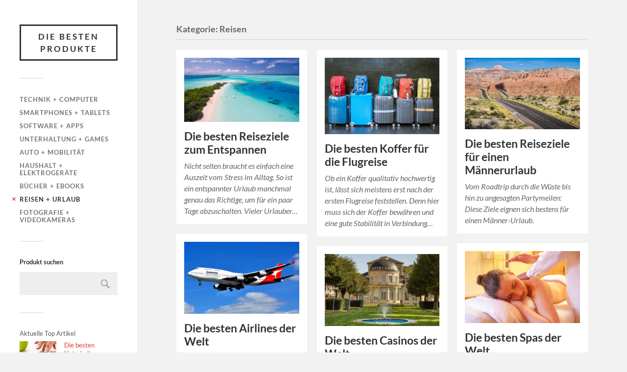

--- FILE ---
content_type: text/html; charset=UTF-8
request_url: https://diebestenprodukte.com/category/reisen/
body_size: 11954
content:
<!DOCTYPE html>

<html class="no-js" dir="ltr" lang="de" prefix="og: https://ogp.me/ns#">

	<head profile="http://gmpg.org/xfn/11">
		
		<meta http-equiv="Content-Type" content="text/html; charset=UTF-8" />
		<meta name="viewport" content="width=device-width, initial-scale=1.0, maximum-scale=1.0, user-scalable=no" >
		 
		<title>Reisen | Die besten Produkte</title>

		<!-- All in One SEO 4.9.2 - aioseo.com -->
	<meta name="robots" content="noindex, max-image-preview:large" />
	<meta name="keywords" content="männerurlaub,männertrip,roadtrip,urlaub für männer,die besten airlines,die besten fluggesellschaften,top airlines,airline highlights,top fluggesellschaften,spa testsieger,wellness hotel testsieger,die besten welness hotels,die besten spas" />
	<link rel="canonical" href="https://diebestenprodukte.com/category/reisen/" />
	<meta name="generator" content="All in One SEO (AIOSEO) 4.9.2" />
		<script type="application/ld+json" class="aioseo-schema">
			{"@context":"https:\/\/schema.org","@graph":[{"@type":"BreadcrumbList","@id":"https:\/\/diebestenprodukte.com\/category\/reisen\/#breadcrumblist","itemListElement":[{"@type":"ListItem","@id":"https:\/\/diebestenprodukte.com#listItem","position":1,"name":"Home","item":"https:\/\/diebestenprodukte.com","nextItem":{"@type":"ListItem","@id":"https:\/\/diebestenprodukte.com\/category\/reisen\/#listItem","name":"Reisen"}},{"@type":"ListItem","@id":"https:\/\/diebestenprodukte.com\/category\/reisen\/#listItem","position":2,"name":"Reisen","previousItem":{"@type":"ListItem","@id":"https:\/\/diebestenprodukte.com#listItem","name":"Home"}}]},{"@type":"CollectionPage","@id":"https:\/\/diebestenprodukte.com\/category\/reisen\/#collectionpage","url":"https:\/\/diebestenprodukte.com\/category\/reisen\/","name":"Reisen | Die besten Produkte","inLanguage":"de-DE","isPartOf":{"@id":"https:\/\/diebestenprodukte.com\/#website"},"breadcrumb":{"@id":"https:\/\/diebestenprodukte.com\/category\/reisen\/#breadcrumblist"}},{"@type":"Organization","@id":"https:\/\/diebestenprodukte.com\/#organization","name":"Die besten Produkte","description":"Das Beste aus Technik, Unterhaltung, Haushalt und mehr","url":"https:\/\/diebestenprodukte.com\/"},{"@type":"WebSite","@id":"https:\/\/diebestenprodukte.com\/#website","url":"https:\/\/diebestenprodukte.com\/","name":"Die besten Produkte","description":"Das Beste aus Technik, Unterhaltung, Haushalt und mehr","inLanguage":"de-DE","publisher":{"@id":"https:\/\/diebestenprodukte.com\/#organization"}}]}
		</script>
		<!-- All in One SEO -->

<script>document.documentElement.className = document.documentElement.className.replace("no-js","js");</script>
<link rel="alternate" type="application/rss+xml" title="Die besten Produkte &raquo; Feed" href="https://diebestenprodukte.com/feed/" />
<link rel="alternate" type="application/rss+xml" title="Die besten Produkte &raquo; Kommentar-Feed" href="https://diebestenprodukte.com/comments/feed/" />
<script type="text/javascript" id="wpp-js" src="https://diebestenprodukte.com/wp-content/plugins/wordpress-popular-posts/assets/js/wpp.min.js?ver=7.3.6" data-sampling="0" data-sampling-rate="100" data-api-url="https://diebestenprodukte.com/wp-json/wordpress-popular-posts" data-post-id="0" data-token="6f3beeef19" data-lang="0" data-debug="0"></script>
<link rel="alternate" type="application/rss+xml" title="Die besten Produkte &raquo; Reisen Kategorie-Feed" href="https://diebestenprodukte.com/category/reisen/feed/" />
<style id='wp-img-auto-sizes-contain-inline-css' type='text/css'>
img:is([sizes=auto i],[sizes^="auto," i]){contain-intrinsic-size:3000px 1500px}
/*# sourceURL=wp-img-auto-sizes-contain-inline-css */
</style>
<style id='wp-emoji-styles-inline-css' type='text/css'>

	img.wp-smiley, img.emoji {
		display: inline !important;
		border: none !important;
		box-shadow: none !important;
		height: 1em !important;
		width: 1em !important;
		margin: 0 0.07em !important;
		vertical-align: -0.1em !important;
		background: none !important;
		padding: 0 !important;
	}
/*# sourceURL=wp-emoji-styles-inline-css */
</style>
<style id='wp-block-library-inline-css' type='text/css'>
:root{--wp-block-synced-color:#7a00df;--wp-block-synced-color--rgb:122,0,223;--wp-bound-block-color:var(--wp-block-synced-color);--wp-editor-canvas-background:#ddd;--wp-admin-theme-color:#007cba;--wp-admin-theme-color--rgb:0,124,186;--wp-admin-theme-color-darker-10:#006ba1;--wp-admin-theme-color-darker-10--rgb:0,107,160.5;--wp-admin-theme-color-darker-20:#005a87;--wp-admin-theme-color-darker-20--rgb:0,90,135;--wp-admin-border-width-focus:2px}@media (min-resolution:192dpi){:root{--wp-admin-border-width-focus:1.5px}}.wp-element-button{cursor:pointer}:root .has-very-light-gray-background-color{background-color:#eee}:root .has-very-dark-gray-background-color{background-color:#313131}:root .has-very-light-gray-color{color:#eee}:root .has-very-dark-gray-color{color:#313131}:root .has-vivid-green-cyan-to-vivid-cyan-blue-gradient-background{background:linear-gradient(135deg,#00d084,#0693e3)}:root .has-purple-crush-gradient-background{background:linear-gradient(135deg,#34e2e4,#4721fb 50%,#ab1dfe)}:root .has-hazy-dawn-gradient-background{background:linear-gradient(135deg,#faaca8,#dad0ec)}:root .has-subdued-olive-gradient-background{background:linear-gradient(135deg,#fafae1,#67a671)}:root .has-atomic-cream-gradient-background{background:linear-gradient(135deg,#fdd79a,#004a59)}:root .has-nightshade-gradient-background{background:linear-gradient(135deg,#330968,#31cdcf)}:root .has-midnight-gradient-background{background:linear-gradient(135deg,#020381,#2874fc)}:root{--wp--preset--font-size--normal:16px;--wp--preset--font-size--huge:42px}.has-regular-font-size{font-size:1em}.has-larger-font-size{font-size:2.625em}.has-normal-font-size{font-size:var(--wp--preset--font-size--normal)}.has-huge-font-size{font-size:var(--wp--preset--font-size--huge)}.has-text-align-center{text-align:center}.has-text-align-left{text-align:left}.has-text-align-right{text-align:right}.has-fit-text{white-space:nowrap!important}#end-resizable-editor-section{display:none}.aligncenter{clear:both}.items-justified-left{justify-content:flex-start}.items-justified-center{justify-content:center}.items-justified-right{justify-content:flex-end}.items-justified-space-between{justify-content:space-between}.screen-reader-text{border:0;clip-path:inset(50%);height:1px;margin:-1px;overflow:hidden;padding:0;position:absolute;width:1px;word-wrap:normal!important}.screen-reader-text:focus{background-color:#ddd;clip-path:none;color:#444;display:block;font-size:1em;height:auto;left:5px;line-height:normal;padding:15px 23px 14px;text-decoration:none;top:5px;width:auto;z-index:100000}html :where(.has-border-color){border-style:solid}html :where([style*=border-top-color]){border-top-style:solid}html :where([style*=border-right-color]){border-right-style:solid}html :where([style*=border-bottom-color]){border-bottom-style:solid}html :where([style*=border-left-color]){border-left-style:solid}html :where([style*=border-width]){border-style:solid}html :where([style*=border-top-width]){border-top-style:solid}html :where([style*=border-right-width]){border-right-style:solid}html :where([style*=border-bottom-width]){border-bottom-style:solid}html :where([style*=border-left-width]){border-left-style:solid}html :where(img[class*=wp-image-]){height:auto;max-width:100%}:where(figure){margin:0 0 1em}html :where(.is-position-sticky){--wp-admin--admin-bar--position-offset:var(--wp-admin--admin-bar--height,0px)}@media screen and (max-width:600px){html :where(.is-position-sticky){--wp-admin--admin-bar--position-offset:0px}}

/*# sourceURL=wp-block-library-inline-css */
</style><style id='wp-block-heading-inline-css' type='text/css'>
h1:where(.wp-block-heading).has-background,h2:where(.wp-block-heading).has-background,h3:where(.wp-block-heading).has-background,h4:where(.wp-block-heading).has-background,h5:where(.wp-block-heading).has-background,h6:where(.wp-block-heading).has-background{padding:1.25em 2.375em}h1.has-text-align-left[style*=writing-mode]:where([style*=vertical-lr]),h1.has-text-align-right[style*=writing-mode]:where([style*=vertical-rl]),h2.has-text-align-left[style*=writing-mode]:where([style*=vertical-lr]),h2.has-text-align-right[style*=writing-mode]:where([style*=vertical-rl]),h3.has-text-align-left[style*=writing-mode]:where([style*=vertical-lr]),h3.has-text-align-right[style*=writing-mode]:where([style*=vertical-rl]),h4.has-text-align-left[style*=writing-mode]:where([style*=vertical-lr]),h4.has-text-align-right[style*=writing-mode]:where([style*=vertical-rl]),h5.has-text-align-left[style*=writing-mode]:where([style*=vertical-lr]),h5.has-text-align-right[style*=writing-mode]:where([style*=vertical-rl]),h6.has-text-align-left[style*=writing-mode]:where([style*=vertical-lr]),h6.has-text-align-right[style*=writing-mode]:where([style*=vertical-rl]){rotate:180deg}
/*# sourceURL=https://diebestenprodukte.com/wp-includes/blocks/heading/style.min.css */
</style>
<style id='wp-block-paragraph-inline-css' type='text/css'>
.is-small-text{font-size:.875em}.is-regular-text{font-size:1em}.is-large-text{font-size:2.25em}.is-larger-text{font-size:3em}.has-drop-cap:not(:focus):first-letter{float:left;font-size:8.4em;font-style:normal;font-weight:100;line-height:.68;margin:.05em .1em 0 0;text-transform:uppercase}body.rtl .has-drop-cap:not(:focus):first-letter{float:none;margin-left:.1em}p.has-drop-cap.has-background{overflow:hidden}:root :where(p.has-background){padding:1.25em 2.375em}:where(p.has-text-color:not(.has-link-color)) a{color:inherit}p.has-text-align-left[style*="writing-mode:vertical-lr"],p.has-text-align-right[style*="writing-mode:vertical-rl"]{rotate:180deg}
/*# sourceURL=https://diebestenprodukte.com/wp-includes/blocks/paragraph/style.min.css */
</style>
<style id='global-styles-inline-css' type='text/css'>
:root{--wp--preset--aspect-ratio--square: 1;--wp--preset--aspect-ratio--4-3: 4/3;--wp--preset--aspect-ratio--3-4: 3/4;--wp--preset--aspect-ratio--3-2: 3/2;--wp--preset--aspect-ratio--2-3: 2/3;--wp--preset--aspect-ratio--16-9: 16/9;--wp--preset--aspect-ratio--9-16: 9/16;--wp--preset--color--black: #333;--wp--preset--color--cyan-bluish-gray: #abb8c3;--wp--preset--color--white: #fff;--wp--preset--color--pale-pink: #f78da7;--wp--preset--color--vivid-red: #cf2e2e;--wp--preset--color--luminous-vivid-orange: #ff6900;--wp--preset--color--luminous-vivid-amber: #fcb900;--wp--preset--color--light-green-cyan: #7bdcb5;--wp--preset--color--vivid-green-cyan: #00d084;--wp--preset--color--pale-cyan-blue: #8ed1fc;--wp--preset--color--vivid-cyan-blue: #0693e3;--wp--preset--color--vivid-purple: #9b51e0;--wp--preset--color--accent: #dd3333;--wp--preset--color--dark-gray: #444;--wp--preset--color--medium-gray: #666;--wp--preset--color--light-gray: #767676;--wp--preset--gradient--vivid-cyan-blue-to-vivid-purple: linear-gradient(135deg,rgb(6,147,227) 0%,rgb(155,81,224) 100%);--wp--preset--gradient--light-green-cyan-to-vivid-green-cyan: linear-gradient(135deg,rgb(122,220,180) 0%,rgb(0,208,130) 100%);--wp--preset--gradient--luminous-vivid-amber-to-luminous-vivid-orange: linear-gradient(135deg,rgb(252,185,0) 0%,rgb(255,105,0) 100%);--wp--preset--gradient--luminous-vivid-orange-to-vivid-red: linear-gradient(135deg,rgb(255,105,0) 0%,rgb(207,46,46) 100%);--wp--preset--gradient--very-light-gray-to-cyan-bluish-gray: linear-gradient(135deg,rgb(238,238,238) 0%,rgb(169,184,195) 100%);--wp--preset--gradient--cool-to-warm-spectrum: linear-gradient(135deg,rgb(74,234,220) 0%,rgb(151,120,209) 20%,rgb(207,42,186) 40%,rgb(238,44,130) 60%,rgb(251,105,98) 80%,rgb(254,248,76) 100%);--wp--preset--gradient--blush-light-purple: linear-gradient(135deg,rgb(255,206,236) 0%,rgb(152,150,240) 100%);--wp--preset--gradient--blush-bordeaux: linear-gradient(135deg,rgb(254,205,165) 0%,rgb(254,45,45) 50%,rgb(107,0,62) 100%);--wp--preset--gradient--luminous-dusk: linear-gradient(135deg,rgb(255,203,112) 0%,rgb(199,81,192) 50%,rgb(65,88,208) 100%);--wp--preset--gradient--pale-ocean: linear-gradient(135deg,rgb(255,245,203) 0%,rgb(182,227,212) 50%,rgb(51,167,181) 100%);--wp--preset--gradient--electric-grass: linear-gradient(135deg,rgb(202,248,128) 0%,rgb(113,206,126) 100%);--wp--preset--gradient--midnight: linear-gradient(135deg,rgb(2,3,129) 0%,rgb(40,116,252) 100%);--wp--preset--font-size--small: 16px;--wp--preset--font-size--medium: 20px;--wp--preset--font-size--large: 24px;--wp--preset--font-size--x-large: 42px;--wp--preset--font-size--normal: 18px;--wp--preset--font-size--larger: 27px;--wp--preset--spacing--20: 0.44rem;--wp--preset--spacing--30: 0.67rem;--wp--preset--spacing--40: 1rem;--wp--preset--spacing--50: 1.5rem;--wp--preset--spacing--60: 2.25rem;--wp--preset--spacing--70: 3.38rem;--wp--preset--spacing--80: 5.06rem;--wp--preset--shadow--natural: 6px 6px 9px rgba(0, 0, 0, 0.2);--wp--preset--shadow--deep: 12px 12px 50px rgba(0, 0, 0, 0.4);--wp--preset--shadow--sharp: 6px 6px 0px rgba(0, 0, 0, 0.2);--wp--preset--shadow--outlined: 6px 6px 0px -3px rgb(255, 255, 255), 6px 6px rgb(0, 0, 0);--wp--preset--shadow--crisp: 6px 6px 0px rgb(0, 0, 0);}:where(.is-layout-flex){gap: 0.5em;}:where(.is-layout-grid){gap: 0.5em;}body .is-layout-flex{display: flex;}.is-layout-flex{flex-wrap: wrap;align-items: center;}.is-layout-flex > :is(*, div){margin: 0;}body .is-layout-grid{display: grid;}.is-layout-grid > :is(*, div){margin: 0;}:where(.wp-block-columns.is-layout-flex){gap: 2em;}:where(.wp-block-columns.is-layout-grid){gap: 2em;}:where(.wp-block-post-template.is-layout-flex){gap: 1.25em;}:where(.wp-block-post-template.is-layout-grid){gap: 1.25em;}.has-black-color{color: var(--wp--preset--color--black) !important;}.has-cyan-bluish-gray-color{color: var(--wp--preset--color--cyan-bluish-gray) !important;}.has-white-color{color: var(--wp--preset--color--white) !important;}.has-pale-pink-color{color: var(--wp--preset--color--pale-pink) !important;}.has-vivid-red-color{color: var(--wp--preset--color--vivid-red) !important;}.has-luminous-vivid-orange-color{color: var(--wp--preset--color--luminous-vivid-orange) !important;}.has-luminous-vivid-amber-color{color: var(--wp--preset--color--luminous-vivid-amber) !important;}.has-light-green-cyan-color{color: var(--wp--preset--color--light-green-cyan) !important;}.has-vivid-green-cyan-color{color: var(--wp--preset--color--vivid-green-cyan) !important;}.has-pale-cyan-blue-color{color: var(--wp--preset--color--pale-cyan-blue) !important;}.has-vivid-cyan-blue-color{color: var(--wp--preset--color--vivid-cyan-blue) !important;}.has-vivid-purple-color{color: var(--wp--preset--color--vivid-purple) !important;}.has-black-background-color{background-color: var(--wp--preset--color--black) !important;}.has-cyan-bluish-gray-background-color{background-color: var(--wp--preset--color--cyan-bluish-gray) !important;}.has-white-background-color{background-color: var(--wp--preset--color--white) !important;}.has-pale-pink-background-color{background-color: var(--wp--preset--color--pale-pink) !important;}.has-vivid-red-background-color{background-color: var(--wp--preset--color--vivid-red) !important;}.has-luminous-vivid-orange-background-color{background-color: var(--wp--preset--color--luminous-vivid-orange) !important;}.has-luminous-vivid-amber-background-color{background-color: var(--wp--preset--color--luminous-vivid-amber) !important;}.has-light-green-cyan-background-color{background-color: var(--wp--preset--color--light-green-cyan) !important;}.has-vivid-green-cyan-background-color{background-color: var(--wp--preset--color--vivid-green-cyan) !important;}.has-pale-cyan-blue-background-color{background-color: var(--wp--preset--color--pale-cyan-blue) !important;}.has-vivid-cyan-blue-background-color{background-color: var(--wp--preset--color--vivid-cyan-blue) !important;}.has-vivid-purple-background-color{background-color: var(--wp--preset--color--vivid-purple) !important;}.has-black-border-color{border-color: var(--wp--preset--color--black) !important;}.has-cyan-bluish-gray-border-color{border-color: var(--wp--preset--color--cyan-bluish-gray) !important;}.has-white-border-color{border-color: var(--wp--preset--color--white) !important;}.has-pale-pink-border-color{border-color: var(--wp--preset--color--pale-pink) !important;}.has-vivid-red-border-color{border-color: var(--wp--preset--color--vivid-red) !important;}.has-luminous-vivid-orange-border-color{border-color: var(--wp--preset--color--luminous-vivid-orange) !important;}.has-luminous-vivid-amber-border-color{border-color: var(--wp--preset--color--luminous-vivid-amber) !important;}.has-light-green-cyan-border-color{border-color: var(--wp--preset--color--light-green-cyan) !important;}.has-vivid-green-cyan-border-color{border-color: var(--wp--preset--color--vivid-green-cyan) !important;}.has-pale-cyan-blue-border-color{border-color: var(--wp--preset--color--pale-cyan-blue) !important;}.has-vivid-cyan-blue-border-color{border-color: var(--wp--preset--color--vivid-cyan-blue) !important;}.has-vivid-purple-border-color{border-color: var(--wp--preset--color--vivid-purple) !important;}.has-vivid-cyan-blue-to-vivid-purple-gradient-background{background: var(--wp--preset--gradient--vivid-cyan-blue-to-vivid-purple) !important;}.has-light-green-cyan-to-vivid-green-cyan-gradient-background{background: var(--wp--preset--gradient--light-green-cyan-to-vivid-green-cyan) !important;}.has-luminous-vivid-amber-to-luminous-vivid-orange-gradient-background{background: var(--wp--preset--gradient--luminous-vivid-amber-to-luminous-vivid-orange) !important;}.has-luminous-vivid-orange-to-vivid-red-gradient-background{background: var(--wp--preset--gradient--luminous-vivid-orange-to-vivid-red) !important;}.has-very-light-gray-to-cyan-bluish-gray-gradient-background{background: var(--wp--preset--gradient--very-light-gray-to-cyan-bluish-gray) !important;}.has-cool-to-warm-spectrum-gradient-background{background: var(--wp--preset--gradient--cool-to-warm-spectrum) !important;}.has-blush-light-purple-gradient-background{background: var(--wp--preset--gradient--blush-light-purple) !important;}.has-blush-bordeaux-gradient-background{background: var(--wp--preset--gradient--blush-bordeaux) !important;}.has-luminous-dusk-gradient-background{background: var(--wp--preset--gradient--luminous-dusk) !important;}.has-pale-ocean-gradient-background{background: var(--wp--preset--gradient--pale-ocean) !important;}.has-electric-grass-gradient-background{background: var(--wp--preset--gradient--electric-grass) !important;}.has-midnight-gradient-background{background: var(--wp--preset--gradient--midnight) !important;}.has-small-font-size{font-size: var(--wp--preset--font-size--small) !important;}.has-medium-font-size{font-size: var(--wp--preset--font-size--medium) !important;}.has-large-font-size{font-size: var(--wp--preset--font-size--large) !important;}.has-x-large-font-size{font-size: var(--wp--preset--font-size--x-large) !important;}
/*# sourceURL=global-styles-inline-css */
</style>

<style id='classic-theme-styles-inline-css' type='text/css'>
/*! This file is auto-generated */
.wp-block-button__link{color:#fff;background-color:#32373c;border-radius:9999px;box-shadow:none;text-decoration:none;padding:calc(.667em + 2px) calc(1.333em + 2px);font-size:1.125em}.wp-block-file__button{background:#32373c;color:#fff;text-decoration:none}
/*# sourceURL=/wp-includes/css/classic-themes.min.css */
</style>
<link rel='stylesheet' id='wordpress-popular-posts-css-css' href='https://diebestenprodukte.com/wp-content/plugins/wordpress-popular-posts/assets/css/wpp.css?ver=7.3.6' type='text/css' media='all' />
<link rel='stylesheet' id='fukasawa_googleFonts-css' href='https://diebestenprodukte.com/wp-content/themes/fukasawa/assets/css/fonts.css?ver=6.9' type='text/css' media='all' />
<link rel='stylesheet' id='fukasawa_genericons-css' href='https://diebestenprodukte.com/wp-content/themes/fukasawa/assets/fonts/genericons/genericons.css?ver=6.9' type='text/css' media='all' />
<link rel='stylesheet' id='fukasawa_style-css' href='https://diebestenprodukte.com/wp-content/themes/fukasawa/style.css' type='text/css' media='all' />
<script type="text/javascript" src="https://diebestenprodukte.com/wp-includes/js/jquery/jquery.min.js?ver=3.7.1" id="jquery-core-js"></script>
<script type="text/javascript" src="https://diebestenprodukte.com/wp-includes/js/jquery/jquery-migrate.min.js?ver=3.4.1" id="jquery-migrate-js"></script>
<script type="text/javascript" src="https://diebestenprodukte.com/wp-content/themes/fukasawa/assets/js/flexslider.js?ver=1" id="fukasawa_flexslider-js"></script>
<link rel="https://api.w.org/" href="https://diebestenprodukte.com/wp-json/" /><link rel="alternate" title="JSON" type="application/json" href="https://diebestenprodukte.com/wp-json/wp/v2/categories/141" /><link rel="EditURI" type="application/rsd+xml" title="RSD" href="https://diebestenprodukte.com/xmlrpc.php?rsd" />
<meta name="generator" content="WordPress 6.9" />
<!-- FAVHERO FAVICON START --><!-- For iPad with high-resolution Retina display running iOS ≥ 7: --><link rel="apple-touch-icon-precomposed" sizes="152x152" href="https://diebestenprodukte.com/wp-content/uploads/2016/01/favicon-152.png"><!-- Standard: --><link rel="icon" sizes="152x152" href="https://diebestenprodukte.com/wp-content/uploads/2016/01/favicon-152.png"><meta name="msapplication-TileColor" content="#FFFFFF"><meta name="msapplication-TileImage" content="https://diebestenprodukte.com/wp-content/uploads/2016/01/favicon-144.png"><!-- For iPad with high-resolution Retina display running iOS ≤ 6: --><link rel="apple-touch-icon-precomposed" sizes="144x144" href="https://diebestenprodukte.com/wp-content/uploads/2016/01/favicon-144.png"><!-- For iPhone with high-resolution Retina display running iOS ≥ 7: --><link rel="apple-touch-icon-precomposed" sizes="120x120" href="https://diebestenprodukte.com/wp-content/uploads/2016/01/favicon-120.png"><!-- For first- and second-generation iPad: --><link rel="apple-touch-icon-precomposed" sizes="72x72" href="https://diebestenprodukte.com/wp-content/uploads/2016/01/favicon-72.png"><!-- For non-Retina iPhone, iPod Touch, and Android 2.1+ devices: --><link rel="apple-touch-icon-precomposed" href="https://diebestenprodukte.com/wp-content/uploads/2016/01/favicon-57.png"><!-- FAVHERO FAVICON END -->            <style id="wpp-loading-animation-styles">@-webkit-keyframes bgslide{from{background-position-x:0}to{background-position-x:-200%}}@keyframes bgslide{from{background-position-x:0}to{background-position-x:-200%}}.wpp-widget-block-placeholder,.wpp-shortcode-placeholder{margin:0 auto;width:60px;height:3px;background:#dd3737;background:linear-gradient(90deg,#dd3737 0%,#571313 10%,#dd3737 100%);background-size:200% auto;border-radius:3px;-webkit-animation:bgslide 1s infinite linear;animation:bgslide 1s infinite linear}</style>
            <!-- Customizer CSS --><style type="text/css">body a { color:#dd3333; }.main-menu .current-menu-item:before { color:#dd3333; }.main-menu .current_page_item:before { color:#dd3333; }.widget-content .textwidget a:hover { color:#dd3333; }.widget_fukasawa_recent_posts a:hover .title { color:#dd3333; }.widget_fukasawa_recent_comments a:hover .title { color:#dd3333; }.widget_archive li a:hover { color:#dd3333; }.widget_categories li a:hover { color:#dd3333; }.widget_meta li a:hover { color:#dd3333; }.widget_nav_menu li a:hover { color:#dd3333; }.widget_rss .widget-content ul a.rsswidget:hover { color:#dd3333; }#wp-calendar thead { color:#dd3333; }.widget_tag_cloud a:hover { background:#dd3333; }.search-button:hover .genericon { color:#dd3333; }.flex-direction-nav a:hover { background-color:#dd3333; }a.post-quote:hover { background:#dd3333; }.posts .post-title a:hover { color:#dd3333; }.post-content blockquote:before { color:#dd3333; }.post-content fieldset legend { background:#dd3333; }.post-content input[type="submit"]:hover { background:#dd3333; }.post-content input[type="button"]:hover { background:#dd3333; }.post-content input[type="reset"]:hover { background:#dd3333; }.post-content .has-accent-color { color:#dd3333; }.post-content .has-accent-background-color { background-color:#dd3333; }.page-links a:hover { background:#dd3333; }.comments .pingbacks li a:hover { color:#dd3333; }.comment-header h4 a:hover { color:#dd3333; }.bypostauthor.commet .comment-header:before { background:#dd3333; }.form-submit #submit:hover { background-color:#dd3333; }.nav-toggle.active { background-color:#dd3333; }.mobile-menu .current-menu-item:before { color:#dd3333; }.mobile-menu .current_page_item:before { color:#dd3333; }body#tinymce.wp-editor a { color:#dd3333; }body#tinymce.wp-editor a:hover { color:#dd3333; }body#tinymce.wp-editor fieldset legend { background:#dd3333; }body#tinymce.wp-editor blockquote:before { color:#dd3333; }</style><!--/Customizer CSS--><script data-ad-client="ca-pub-6430411620884675" async src="https://pagead2.googlesyndication.com/pagead/js/adsbygoogle.js"></script>	
	</head>
	
	<body class="archive category category-reisen category-141 wp-theme-fukasawa wp-is-not-mobile">

		
		<a class="skip-link button" href="#site-content">Zum Inhalt springen</a>
	
		<div class="mobile-navigation">
	
			<ul class="mobile-menu">
						
				<li id="menu-item-42" class="menu-item menu-item-type-taxonomy menu-item-object-category menu-item-42"><a href="https://diebestenprodukte.com/category/technik/">Technik + Computer</a></li>
<li id="menu-item-1023" class="menu-item menu-item-type-taxonomy menu-item-object-category menu-item-1023"><a href="https://diebestenprodukte.com/category/smartphones-tablets/">Smartphones + Tablets</a></li>
<li id="menu-item-278" class="menu-item menu-item-type-taxonomy menu-item-object-category menu-item-278"><a href="https://diebestenprodukte.com/category/software-apps/">Software + Apps</a></li>
<li id="menu-item-44" class="menu-item menu-item-type-taxonomy menu-item-object-category menu-item-44"><a href="https://diebestenprodukte.com/category/unterhaltung/">Unterhaltung + Games</a></li>
<li id="menu-item-80" class="menu-item menu-item-type-taxonomy menu-item-object-category menu-item-80"><a href="https://diebestenprodukte.com/category/auto/">Auto + Mobilität</a></li>
<li id="menu-item-290" class="menu-item menu-item-type-taxonomy menu-item-object-category menu-item-290"><a href="https://diebestenprodukte.com/category/haushalt-elektrogeraete/">Haushalt + Elektrogeräte</a></li>
<li id="menu-item-239" class="menu-item menu-item-type-taxonomy menu-item-object-category menu-item-239"><a href="https://diebestenprodukte.com/category/buecher/">Bücher + eBooks</a></li>
<li id="menu-item-271" class="menu-item menu-item-type-taxonomy menu-item-object-category current-menu-item menu-item-271"><a href="https://diebestenprodukte.com/category/reisen/" aria-current="page">Reisen + Urlaub</a></li>
<li id="menu-item-432" class="menu-item menu-item-type-taxonomy menu-item-object-category menu-item-432"><a href="https://diebestenprodukte.com/category/fotografie/">Fotografie + Videokameras</a></li>
				
			 </ul>
		 
		</div><!-- .mobile-navigation -->
	
		<div class="sidebar">
		
					
				<div class="blog-title">
					<a href="https://diebestenprodukte.com" rel="home">Die besten Produkte</a>
				</div>
				
						
			<button type="button" class="nav-toggle">
			
				<div class="bars">
					<div class="bar"></div>
					<div class="bar"></div>
					<div class="bar"></div>
				</div>
				
				<p>
					<span class="menu">Menü</span>
					<span class="close">Schließen</span>
				</p>
			
			</button>
			
			<ul class="main-menu">
				<li id="menu-item-42" class="menu-item menu-item-type-taxonomy menu-item-object-category menu-item-42"><a href="https://diebestenprodukte.com/category/technik/">Technik + Computer</a></li>
<li id="menu-item-1023" class="menu-item menu-item-type-taxonomy menu-item-object-category menu-item-1023"><a href="https://diebestenprodukte.com/category/smartphones-tablets/">Smartphones + Tablets</a></li>
<li id="menu-item-278" class="menu-item menu-item-type-taxonomy menu-item-object-category menu-item-278"><a href="https://diebestenprodukte.com/category/software-apps/">Software + Apps</a></li>
<li id="menu-item-44" class="menu-item menu-item-type-taxonomy menu-item-object-category menu-item-44"><a href="https://diebestenprodukte.com/category/unterhaltung/">Unterhaltung + Games</a></li>
<li id="menu-item-80" class="menu-item menu-item-type-taxonomy menu-item-object-category menu-item-80"><a href="https://diebestenprodukte.com/category/auto/">Auto + Mobilität</a></li>
<li id="menu-item-290" class="menu-item menu-item-type-taxonomy menu-item-object-category menu-item-290"><a href="https://diebestenprodukte.com/category/haushalt-elektrogeraete/">Haushalt + Elektrogeräte</a></li>
<li id="menu-item-239" class="menu-item menu-item-type-taxonomy menu-item-object-category menu-item-239"><a href="https://diebestenprodukte.com/category/buecher/">Bücher + eBooks</a></li>
<li id="menu-item-271" class="menu-item menu-item-type-taxonomy menu-item-object-category current-menu-item menu-item-271"><a href="https://diebestenprodukte.com/category/reisen/" aria-current="page">Reisen + Urlaub</a></li>
<li id="menu-item-432" class="menu-item menu-item-type-taxonomy menu-item-object-category menu-item-432"><a href="https://diebestenprodukte.com/category/fotografie/">Fotografie + Videokameras</a></li>
			</ul><!-- .main-menu -->

							<div class="widgets">
					<div id="search-2" class="widget widget_search"><div class="widget-content clear"><h3 class="widget-title">Produkt suchen</h3><form role="search" method="get" id="searchform" class="searchform" action="https://diebestenprodukte.com/">
				<div>
					<label class="screen-reader-text" for="s">Suche nach:</label>
					<input type="text" value="" name="s" id="s" />
					<input type="submit" id="searchsubmit" value="Suchen" />
				</div>
			</form></div></div><div id="block-2" class="widget widget_block"><div class="widget-content clear"><div class="popular-posts"><h2>Aktuelle Top Artikel</h2><ul class="wpp-list wpp-list-with-thumbnails">
<li>
<a href="https://diebestenprodukte.com/die-besten-unterhaltungs-apps/" target="_self"><img src="https://diebestenprodukte.com/wp-content/uploads/wordpress-popular-posts/1465-featured-75x75.jpg" srcset="https://diebestenprodukte.com/wp-content/uploads/wordpress-popular-posts/1465-featured-75x75.jpg, https://diebestenprodukte.com/wp-content/uploads/wordpress-popular-posts/1465-featured-75x75@1.5x.jpg 1.5x, https://diebestenprodukte.com/wp-content/uploads/wordpress-popular-posts/1465-featured-75x75@2x.jpg 2x, https://diebestenprodukte.com/wp-content/uploads/wordpress-popular-posts/1465-featured-75x75@2.5x.jpg 2.5x, https://diebestenprodukte.com/wp-content/uploads/wordpress-popular-posts/1465-featured-75x75@3x.jpg 3x" width="75" height="75" alt="" class="wpp-thumbnail wpp_featured wpp_cached_thumb" decoding="async" loading="lazy"></a>
<a href="https://diebestenprodukte.com/die-besten-unterhaltungs-apps/" class="wpp-post-title" target="_self">Die besten Unterhaltungs-Apps</a>
 <span class="wpp-meta post-stats"><span class="wpp-views">1 Aufruf</span></span>
</li>
<li>
<a href="https://diebestenprodukte.com/die-besten-spielkonsolen/" target="_self"><img src="https://diebestenprodukte.com/wp-content/uploads/wordpress-popular-posts/60-featured-75x75.jpg" srcset="https://diebestenprodukte.com/wp-content/uploads/wordpress-popular-posts/60-featured-75x75.jpg, https://diebestenprodukte.com/wp-content/uploads/wordpress-popular-posts/60-featured-75x75@1.5x.jpg 1.5x, https://diebestenprodukte.com/wp-content/uploads/wordpress-popular-posts/60-featured-75x75@2x.jpg 2x, https://diebestenprodukte.com/wp-content/uploads/wordpress-popular-posts/60-featured-75x75@2.5x.jpg 2.5x, https://diebestenprodukte.com/wp-content/uploads/wordpress-popular-posts/60-featured-75x75@3x.jpg 3x" width="75" height="75" alt="Xbox One (Bild: Microsoft)" class="wpp-thumbnail wpp_featured wpp_cached_thumb" decoding="async" loading="lazy"></a>
<a href="https://diebestenprodukte.com/die-besten-spielkonsolen/" class="wpp-post-title" target="_self">Die besten Spielkonsolen</a>
 <span class="wpp-meta post-stats"><span class="wpp-views">1 Aufruf</span></span>
</li>
<li>
<a href="https://diebestenprodukte.com/die-besten-smart-home-geraete-fuer-ein-intelligentes-zuhause/" target="_self"><img src="https://diebestenprodukte.com/wp-content/uploads/wordpress-popular-posts/3342-featured-75x75.jpg" srcset="https://diebestenprodukte.com/wp-content/uploads/wordpress-popular-posts/3342-featured-75x75.jpg, https://diebestenprodukte.com/wp-content/uploads/wordpress-popular-posts/3342-featured-75x75@1.5x.jpg 1.5x, https://diebestenprodukte.com/wp-content/uploads/wordpress-popular-posts/3342-featured-75x75@2x.jpg 2x, https://diebestenprodukte.com/wp-content/uploads/wordpress-popular-posts/3342-featured-75x75@2.5x.jpg 2.5x, https://diebestenprodukte.com/wp-content/uploads/wordpress-popular-posts/3342-featured-75x75@3x.jpg 3x" width="75" height="75" alt="" class="wpp-thumbnail wpp_featured wpp_cached_thumb" decoding="async" loading="lazy"></a>
<a href="https://diebestenprodukte.com/die-besten-smart-home-geraete-fuer-ein-intelligentes-zuhause/" class="wpp-post-title" target="_self">Die besten Smart Home Geräte für ein intelligentes Zuhause</a>
 <span class="wpp-meta post-stats"><span class="wpp-views">1 Aufruf</span></span>
</li>
<li>
<a href="https://diebestenprodukte.com/die-besten-schallplattenspieler/" target="_self"><img src="https://diebestenprodukte.com/wp-content/uploads/wordpress-popular-posts/458-featured-75x75.jpg" srcset="https://diebestenprodukte.com/wp-content/uploads/wordpress-popular-posts/458-featured-75x75.jpg, https://diebestenprodukte.com/wp-content/uploads/wordpress-popular-posts/458-featured-75x75@1.5x.jpg 1.5x, https://diebestenprodukte.com/wp-content/uploads/wordpress-popular-posts/458-featured-75x75@2x.jpg 2x, https://diebestenprodukte.com/wp-content/uploads/wordpress-popular-posts/458-featured-75x75@2.5x.jpg 2.5x, https://diebestenprodukte.com/wp-content/uploads/wordpress-popular-posts/458-featured-75x75@3x.jpg 3x" width="75" height="75" alt="Plattenspieler (Bild: Onkyo)" class="wpp-thumbnail wpp_featured wpp_cached_thumb" decoding="async" loading="lazy"></a>
<a href="https://diebestenprodukte.com/die-besten-schallplattenspieler/" class="wpp-post-title" target="_self">Die besten Schallplattenspieler</a>
 <span class="wpp-meta post-stats"><span class="wpp-views">1 Aufruf</span></span>
</li>
<li>
<a href="https://diebestenprodukte.com/die-beste-antiviren-software-fuer-windows-computer/" target="_self"><img src="https://diebestenprodukte.com/wp-content/uploads/wordpress-popular-posts/526-featured-75x75.jpg" srcset="https://diebestenprodukte.com/wp-content/uploads/wordpress-popular-posts/526-featured-75x75.jpg, https://diebestenprodukte.com/wp-content/uploads/wordpress-popular-posts/526-featured-75x75@1.5x.jpg 1.5x, https://diebestenprodukte.com/wp-content/uploads/wordpress-popular-posts/526-featured-75x75@2x.jpg 2x, https://diebestenprodukte.com/wp-content/uploads/wordpress-popular-posts/526-featured-75x75@2.5x.jpg 2.5x, https://diebestenprodukte.com/wp-content/uploads/wordpress-popular-posts/526-featured-75x75@3x.jpg 3x" width="75" height="75" alt="Security (Bild: Pixabay)" class="wpp-thumbnail wpp_featured wpp_cached_thumb" decoding="async" loading="lazy"></a>
<a href="https://diebestenprodukte.com/die-beste-antiviren-software-fuer-windows-computer/" class="wpp-post-title" target="_self">Die beste Antiviren-Software für Windows-Computer</a>
 <span class="wpp-meta post-stats"><span class="wpp-views">1 Aufruf</span></span>
</li>
</ul></div></div></div><div id="widget_fukasawa_recent_comments-3" class="widget widget_fukasawa_recent_comments"><div class="widget-content clear"><h3 class="widget-title">Aktuelle Kommentare</h3>		
			<ul>
				
										
							<li>
								<a href="https://diebestenprodukte.com/7-gruende-warum-du-bei-der-hausarbeit-zu-viel-zeit-verlierst/#comment-59476" class="clear">
									<div class="post-icon">
										<img alt='' src='https://secure.gravatar.com/avatar/?s=100&#038;d=mm&#038;r=g' srcset='https://secure.gravatar.com/avatar/?s=200&#038;d=mm&#038;r=g 2x' class='avatar avatar-100 photo avatar-default' height='100' width='100' decoding='async'/>									</div>
									
									<div class="inner">
										<p class="title"><span>Warum hochwertige Mikrofasertücher beim Auto-Trocknen so wichtig sind | Die besten Produkte</span></p>
										<p class="excerpt">"[&#8230;] 7 Gründe, warum du bei der Hausarbeit zu viel Zeit verlierst 1 ..."</p>
									</div>
								</a>
							</li>
							
												
							<li>
								<a href="https://diebestenprodukte.com/frohes-neues-2025/#comment-50103" class="clear">
									<div class="post-icon">
										<img alt='' src='https://secure.gravatar.com/avatar/a57797abe60b669e6e15ea891c4e65b4a86f56aad58896ddf694856254ee91d2?s=100&#038;d=mm&#038;r=g' srcset='https://secure.gravatar.com/avatar/a57797abe60b669e6e15ea891c4e65b4a86f56aad58896ddf694856254ee91d2?s=200&#038;d=mm&#038;r=g 2x' class='avatar avatar-100 photo' height='100' width='100' decoding='async'/>									</div>
									
									<div class="inner">
										<p class="title"><span>football bros</span></p>
										<p class="excerpt">"Ich finde den Artikel über Smart Home-Geräte sehr interessant und praktisch! Die Beispiele ..."</p>
									</div>
								</a>
							</li>
							
												
							<li>
								<a href="https://diebestenprodukte.com/die-besten-leds-fuer-den-haushalt-und-das-gewerbe/#comment-25333" class="clear">
									<div class="post-icon">
										<img alt='' src='https://secure.gravatar.com/avatar/?s=100&#038;d=mm&#038;r=g' srcset='https://secure.gravatar.com/avatar/?s=200&#038;d=mm&#038;r=g 2x' class='avatar avatar-100 photo avatar-default' height='100' width='100' decoding='async'/>									</div>
									
									<div class="inner">
										<p class="title"><span>Die besten Smart Home Geräte für ein intelligentes Zuhause | Die besten Produkte</span></p>
										<p class="excerpt">"[&#8230;] Beleuchtung: LED-Lampen und Leuchten mit WLAN-Anbindung lassen sich bequem per App oder ..."</p>
									</div>
								</a>
							</li>
							
												
							<li>
								<a href="https://diebestenprodukte.com/sogar-im-bau-bereich-wird-immer-mehr-ueber-das-internet-gekauft/#comment-21730" class="clear">
									<div class="post-icon">
										<img alt='' src='https://secure.gravatar.com/avatar/38abcddf8818d69a71eeb8eed6a40af1833bf2b256fc00285ab1f54eb503ff17?s=100&#038;d=mm&#038;r=g' srcset='https://secure.gravatar.com/avatar/38abcddf8818d69a71eeb8eed6a40af1833bf2b256fc00285ab1f54eb503ff17?s=200&#038;d=mm&#038;r=g 2x' class='avatar avatar-100 photo' height='100' width='100' decoding='async'/>									</div>
									
									<div class="inner">
										<p class="title"><span>Olli</span></p>
										<p class="excerpt">"Dann kann man also sogar Baustoffe über das Internet bestellen? Für uns wäre ..."</p>
									</div>
								</a>
							</li>
							
												
							<li>
								<a href="https://diebestenprodukte.com/die-besten-ungewoehnlichen-bestattungsarten/#comment-21537" class="clear">
									<div class="post-icon">
										<img alt='' src='https://secure.gravatar.com/avatar/6852e0c095a4f4de9b4c5e98060248c57136a975b5ee841eb1b237bc4909d99b?s=100&#038;d=mm&#038;r=g' srcset='https://secure.gravatar.com/avatar/6852e0c095a4f4de9b4c5e98060248c57136a975b5ee841eb1b237bc4909d99b?s=200&#038;d=mm&#038;r=g 2x' class='avatar avatar-100 photo' height='100' width='100' decoding='async'/>									</div>
									
									<div class="inner">
										<p class="title"><span>Laura Krone</span></p>
										<p class="excerpt">"Ich möchte mal eine Diamantbestattung. Interessant, dass es aber noch viele weitere Möglichkeiten ..."</p>
									</div>
								</a>
							</li>
							
									
			</ul>
					
		</div></div><div id="nav_menu-3" class="widget widget_nav_menu"><div class="widget-content clear"><div class="menu-sonstiges-container"><ul id="menu-sonstiges" class="menu"><li id="menu-item-56" class="menu-item menu-item-type-post_type menu-item-object-page menu-item-56"><a href="https://diebestenprodukte.com/ueber-uns/">Über uns</a></li>
<li id="menu-item-54" class="menu-item menu-item-type-post_type menu-item-object-page menu-item-54"><a href="https://diebestenprodukte.com/kontakt/">Kontakt</a></li>
<li id="menu-item-55" class="menu-item menu-item-type-post_type menu-item-object-page menu-item-55"><a href="https://diebestenprodukte.com/impressum/">Impressum &#038; Datenschutz</a></li>
</ul></div></div></div><div id="text-3" class="widget widget_text"><div class="widget-content clear"><h3 class="widget-title">Gelistet bei</h3>			<div class="textwidget"><p><a href="http://www.bloggeramt.de" title="Blog" target="_blank"><img src="https://www.bloggeramt.de/images/blog_button1.gif" style="border:0;" alt="Blogverzeichnis" /></a><br />
<br />
<a href="http://www.rss-news.org/" title="RSS-News.org"><img src="https://www.rss-news.org/news.png" alt="RSS-News.org" title="RSS-News.org" border="0" width="80" height="15"/></a><br />
<!-- TopBlogs.de das Original - Blogverzeichnis | Blog Top Liste --><br />
<a href="http://www.topblogs.de/"><img border="0" src="https://www.topblogs.de/tracker.php?do=in&id=27758" alt="TopBlogs.de das Original - Blogverzeichnis | Blog Top Liste" /></a><br />
<!-- /TopBlogs.de das Original - Blogverzeichnis | Blog Top Liste --><br /></p>
</div>
		</div></div><div id="block-3" class="widget widget_block widget_text"><div class="widget-content clear">
<p>Diese Seite und Artikel enthalten Werbung!</p>
</div></div>				</div><!-- .widgets -->
			
			<div class="credits">
				<p>&copy; 2026 <a href="https://diebestenprodukte.com/">Die besten Produkte</a>.</p>
				<p>Präsentiert von <a href="https://wordpress.org">WordPress</a>.</p>
				<p>Theme von <a href="https://andersnoren.se">Anders Nor&eacute;n</a>.</p>
			</div><!-- .credits -->
							
		</div><!-- .sidebar -->
	
		<main class="wrapper" id="site-content">
<div class="content">
																	                    
	
		<div class="page-title">
			
			<div class="section-inner clear">
	
				<h1 class="archive-title">
					Kategorie: <span>Reisen</span>					
				</h1>

										
			</div><!-- .section-inner -->
			
		</div><!-- .page-title -->

	
	
		<div class="posts" id="posts">
				
			<div class="post-container">

	<div id="post-2013" class="post-2013 post type-post status-publish format-standard has-post-thumbnail hentry category-reisen">

					
				<figure class="featured-media" href="https://diebestenprodukte.com/die-besten-reiseziele-zum-entspannen/">
					<a href="https://diebestenprodukte.com/die-besten-reiseziele-zum-entspannen/">	
						<img width="508" height="285" src="https://diebestenprodukte.com/wp-content/uploads/2023/05/Reisen-508x285.jpg" class="attachment-post-thumb size-post-thumb wp-post-image" alt="" decoding="async" fetchpriority="high" srcset="https://diebestenprodukte.com/wp-content/uploads/2023/05/Reisen-508x285.jpg 508w, https://diebestenprodukte.com/wp-content/uploads/2023/05/Reisen-300x169.jpg 300w, https://diebestenprodukte.com/wp-content/uploads/2023/05/Reisen-1024x575.jpg 1024w, https://diebestenprodukte.com/wp-content/uploads/2023/05/Reisen-768x431.jpg 768w, https://diebestenprodukte.com/wp-content/uploads/2023/05/Reisen-973x547.jpg 973w, https://diebestenprodukte.com/wp-content/uploads/2023/05/Reisen.jpg 1280w" sizes="(max-width: 508px) 100vw, 508px" />					</a>
				</figure><!-- .featured-media -->
					
										
				<div class="post-header">
					<h2 class="post-title"><a href="https://diebestenprodukte.com/die-besten-reiseziele-zum-entspannen/">Die besten Reiseziele zum Entspannen</a></h2>
				</div><!-- .post-header -->
			
							
				<div class="post-excerpt">
				
					<p>Nicht selten braucht es einfach eine Auszeit vom Stress im Alltag. So ist ein entspannter Urlaub manchmal genau das Richtige, um für ein paar Tage abzuschalten. Vieler Urlauber&#8230;</p>
				
				</div>

					
	</div><!-- .post -->

</div><!-- .post-container --><div class="post-container">

	<div id="post-1367" class="post-1367 post type-post status-publish format-standard has-post-thumbnail hentry category-reisen">

					
				<figure class="featured-media" href="https://diebestenprodukte.com/die-besten-koffer-fuer-die-flugreise/">
					<a href="https://diebestenprodukte.com/die-besten-koffer-fuer-die-flugreise/">	
						<img width="508" height="339" src="https://diebestenprodukte.com/wp-content/uploads/2017/08/Koffer_Flughafen-508x339.jpg" class="attachment-post-thumb size-post-thumb wp-post-image" alt="" decoding="async" srcset="https://diebestenprodukte.com/wp-content/uploads/2017/08/Koffer_Flughafen-508x339.jpg 508w, https://diebestenprodukte.com/wp-content/uploads/2017/08/Koffer_Flughafen-300x200.jpg 300w, https://diebestenprodukte.com/wp-content/uploads/2017/08/Koffer_Flughafen-768x512.jpg 768w, https://diebestenprodukte.com/wp-content/uploads/2017/08/Koffer_Flughafen-1024x682.jpg 1024w, https://diebestenprodukte.com/wp-content/uploads/2017/08/Koffer_Flughafen-973x648.jpg 973w, https://diebestenprodukte.com/wp-content/uploads/2017/08/Koffer_Flughafen.jpg 1280w" sizes="(max-width: 508px) 100vw, 508px" />					</a>
				</figure><!-- .featured-media -->
					
										
				<div class="post-header">
					<h2 class="post-title"><a href="https://diebestenprodukte.com/die-besten-koffer-fuer-die-flugreise/">Die besten Koffer für die Flugreise</a></h2>
				</div><!-- .post-header -->
			
							
				<div class="post-excerpt">
				
					<p>Ob ein Koffer qualitativ hochwertig ist, lässt sich meistens erst nach der ersten Flugreise feststellen. Denn hier muss sich der Koffer bewähren und eine gute Stabilität in Verbindung&#8230;</p>
				
				</div>

					
	</div><!-- .post -->

</div><!-- .post-container --><div class="post-container">

	<div id="post-598" class="post-598 post type-post status-publish format-standard has-post-thumbnail hentry category-reisen tag-amsterdam tag-bangkok tag-dubai tag-maenner tag-roadtrip tag-route-66 tag-st-petersburg tag-urlaub">

					
				<figure class="featured-media" href="https://diebestenprodukte.com/die-besten-reiseziele-fuer-einen-maennerurlaub/">
					<a href="https://diebestenprodukte.com/die-besten-reiseziele-fuer-einen-maennerurlaub/">	
						<img width="508" height="318" src="https://diebestenprodukte.com/wp-content/uploads/2016/02/usa-508x318.jpg" class="attachment-post-thumb size-post-thumb wp-post-image" alt="USA (Bild: Pixabay)" decoding="async" srcset="https://diebestenprodukte.com/wp-content/uploads/2016/02/usa-508x318.jpg 508w, https://diebestenprodukte.com/wp-content/uploads/2016/02/usa-300x188.jpg 300w, https://diebestenprodukte.com/wp-content/uploads/2016/02/usa.jpg 800w" sizes="(max-width: 508px) 100vw, 508px" />					</a>
				</figure><!-- .featured-media -->
					
										
				<div class="post-header">
					<h2 class="post-title"><a href="https://diebestenprodukte.com/die-besten-reiseziele-fuer-einen-maennerurlaub/">Die besten Reiseziele für einen Männerurlaub</a></h2>
				</div><!-- .post-header -->
			
							
				<div class="post-excerpt">
				
					<p>Vom Roadtrip durch die Wüste bis hin zu angesagten Partymeilen: Diese Ziele eignen sich bestens für einen Männer-Urlaub.</p>
				
				</div>

					
	</div><!-- .post -->

</div><!-- .post-container --><div class="post-container">

	<div id="post-267" class="post-267 post type-post status-publish format-standard has-post-thumbnail hentry category-reisen tag-air-new-zealand tag-airline tag-etihad-airways tag-lufthansa tag-qantas tag-reise tag-singapore-airlines tag-urlaub">

					
				<figure class="featured-media" href="https://diebestenprodukte.com/die-besten-airlines-der-welt/">
					<a href="https://diebestenprodukte.com/die-besten-airlines-der-welt/">	
						<img width="508" height="318" src="https://diebestenprodukte.com/wp-content/uploads/2016/01/flugzeug-508x318.jpg" class="attachment-post-thumb size-post-thumb wp-post-image" alt="Flugzeug (Bild: Pixabay)" decoding="async" loading="lazy" srcset="https://diebestenprodukte.com/wp-content/uploads/2016/01/flugzeug-508x318.jpg 508w, https://diebestenprodukte.com/wp-content/uploads/2016/01/flugzeug-300x188.jpg 300w, https://diebestenprodukte.com/wp-content/uploads/2016/01/flugzeug.jpg 800w" sizes="auto, (max-width: 508px) 100vw, 508px" />					</a>
				</figure><!-- .featured-media -->
					
										
				<div class="post-header">
					<h2 class="post-title"><a href="https://diebestenprodukte.com/die-besten-airlines-der-welt/">Die besten Airlines der Welt</a></h2>
				</div><!-- .post-header -->
			
							
				<div class="post-excerpt">
				
					<p>Mit diesen internationalen Fluggesellschaften fliegt man am besten.</p>
				
				</div>

					
	</div><!-- .post -->

</div><!-- .post-container --><div class="post-container">

	<div id="post-567" class="post-567 post type-post status-publish format-standard has-post-thumbnail hentry category-reisen tag-erholung tag-hotel tag-reise tag-spa tag-wellness">

					
				<figure class="featured-media" href="https://diebestenprodukte.com/die-besten-spas-der-welt/">
					<a href="https://diebestenprodukte.com/die-besten-spas-der-welt/">	
						<img width="508" height="318" src="https://diebestenprodukte.com/wp-content/uploads/2016/02/welness-508x318.jpg" class="attachment-post-thumb size-post-thumb wp-post-image" alt="Welness (Bild: Pixabay)" decoding="async" loading="lazy" srcset="https://diebestenprodukte.com/wp-content/uploads/2016/02/welness-508x318.jpg 508w, https://diebestenprodukte.com/wp-content/uploads/2016/02/welness-300x188.jpg 300w, https://diebestenprodukte.com/wp-content/uploads/2016/02/welness.jpg 800w" sizes="auto, (max-width: 508px) 100vw, 508px" />					</a>
				</figure><!-- .featured-media -->
					
										
				<div class="post-header">
					<h2 class="post-title"><a href="https://diebestenprodukte.com/die-besten-spas-der-welt/">Die besten Spas der Welt</a></h2>
				</div><!-- .post-header -->
			
							
				<div class="post-excerpt">
				
					<p>Relaxen in der Ferne und in der Nähe: Das sind die weltweit besten Wellness-Tempel.</p>
				
				</div>

					
	</div><!-- .post -->

</div><!-- .post-container --><div class="post-container">

	<div id="post-940" class="post-940 post type-post status-publish format-standard has-post-thumbnail hentry category-reisen category-unterhaltung tag-baden-baden tag-bahamas tag-casino tag-china tag-deutschland tag-games tag-las-vegas tag-monaco tag-monte-carlo tag-oesterreich tag-spielbank tag-spiele tag-usa">

					
				<figure class="featured-media" href="https://diebestenprodukte.com/die-besten-casinos-der-welt/">
					<a href="https://diebestenprodukte.com/die-besten-casinos-der-welt/">	
						<img width="508" height="318" src="https://diebestenprodukte.com/wp-content/uploads/2016/07/Spielbank-508x318.jpg" class="attachment-post-thumb size-post-thumb wp-post-image" alt="Spielbank (Bild: Pixabay)" decoding="async" loading="lazy" srcset="https://diebestenprodukte.com/wp-content/uploads/2016/07/Spielbank-508x318.jpg 508w, https://diebestenprodukte.com/wp-content/uploads/2016/07/Spielbank-300x188.jpg 300w, https://diebestenprodukte.com/wp-content/uploads/2016/07/Spielbank-768x480.jpg 768w, https://diebestenprodukte.com/wp-content/uploads/2016/07/Spielbank.jpg 800w" sizes="auto, (max-width: 508px) 100vw, 508px" />					</a>
				</figure><!-- .featured-media -->
					
										
				<div class="post-header">
					<h2 class="post-title"><a href="https://diebestenprodukte.com/die-besten-casinos-der-welt/">Die besten Casinos der Welt</a></h2>
				</div><!-- .post-header -->
			
							
				<div class="post-excerpt">
				
					<p>Baden-Baden oder Monte Carlo? Welche Spielbanken sind international angesehen und beliebt?</p>
				
				</div>

					
	</div><!-- .post -->

</div><!-- .post-container -->		
		</div><!-- .posts -->

		
			
</div><!-- .content -->
	              	        
		</main><!-- .wrapper -->

		<script type="speculationrules">
{"prefetch":[{"source":"document","where":{"and":[{"href_matches":"/*"},{"not":{"href_matches":["/wp-*.php","/wp-admin/*","/wp-content/uploads/*","/wp-content/*","/wp-content/plugins/*","/wp-content/themes/fukasawa/*","/*\\?(.+)"]}},{"not":{"selector_matches":"a[rel~=\"nofollow\"]"}},{"not":{"selector_matches":".no-prefetch, .no-prefetch a"}}]},"eagerness":"conservative"}]}
</script>
<script type="module"  src="https://diebestenprodukte.com/wp-content/plugins/all-in-one-seo-pack/dist/Lite/assets/table-of-contents.95d0dfce.js?ver=4.9.2" id="aioseo/js/src/vue/standalone/blocks/table-of-contents/frontend.js-js"></script>
<script type="text/javascript" src="https://diebestenprodukte.com/wp-includes/js/imagesloaded.min.js?ver=5.0.0" id="imagesloaded-js"></script>
<script type="text/javascript" src="https://diebestenprodukte.com/wp-includes/js/masonry.min.js?ver=4.2.2" id="masonry-js"></script>
<script type="text/javascript" src="https://diebestenprodukte.com/wp-content/themes/fukasawa/assets/js/global.js" id="fukasawa_global-js"></script>
<script id="wp-emoji-settings" type="application/json">
{"baseUrl":"https://s.w.org/images/core/emoji/17.0.2/72x72/","ext":".png","svgUrl":"https://s.w.org/images/core/emoji/17.0.2/svg/","svgExt":".svg","source":{"concatemoji":"https://diebestenprodukte.com/wp-includes/js/wp-emoji-release.min.js?ver=6.9"}}
</script>
<script type="module">
/* <![CDATA[ */
/*! This file is auto-generated */
const a=JSON.parse(document.getElementById("wp-emoji-settings").textContent),o=(window._wpemojiSettings=a,"wpEmojiSettingsSupports"),s=["flag","emoji"];function i(e){try{var t={supportTests:e,timestamp:(new Date).valueOf()};sessionStorage.setItem(o,JSON.stringify(t))}catch(e){}}function c(e,t,n){e.clearRect(0,0,e.canvas.width,e.canvas.height),e.fillText(t,0,0);t=new Uint32Array(e.getImageData(0,0,e.canvas.width,e.canvas.height).data);e.clearRect(0,0,e.canvas.width,e.canvas.height),e.fillText(n,0,0);const a=new Uint32Array(e.getImageData(0,0,e.canvas.width,e.canvas.height).data);return t.every((e,t)=>e===a[t])}function p(e,t){e.clearRect(0,0,e.canvas.width,e.canvas.height),e.fillText(t,0,0);var n=e.getImageData(16,16,1,1);for(let e=0;e<n.data.length;e++)if(0!==n.data[e])return!1;return!0}function u(e,t,n,a){switch(t){case"flag":return n(e,"\ud83c\udff3\ufe0f\u200d\u26a7\ufe0f","\ud83c\udff3\ufe0f\u200b\u26a7\ufe0f")?!1:!n(e,"\ud83c\udde8\ud83c\uddf6","\ud83c\udde8\u200b\ud83c\uddf6")&&!n(e,"\ud83c\udff4\udb40\udc67\udb40\udc62\udb40\udc65\udb40\udc6e\udb40\udc67\udb40\udc7f","\ud83c\udff4\u200b\udb40\udc67\u200b\udb40\udc62\u200b\udb40\udc65\u200b\udb40\udc6e\u200b\udb40\udc67\u200b\udb40\udc7f");case"emoji":return!a(e,"\ud83e\u1fac8")}return!1}function f(e,t,n,a){let r;const o=(r="undefined"!=typeof WorkerGlobalScope&&self instanceof WorkerGlobalScope?new OffscreenCanvas(300,150):document.createElement("canvas")).getContext("2d",{willReadFrequently:!0}),s=(o.textBaseline="top",o.font="600 32px Arial",{});return e.forEach(e=>{s[e]=t(o,e,n,a)}),s}function r(e){var t=document.createElement("script");t.src=e,t.defer=!0,document.head.appendChild(t)}a.supports={everything:!0,everythingExceptFlag:!0},new Promise(t=>{let n=function(){try{var e=JSON.parse(sessionStorage.getItem(o));if("object"==typeof e&&"number"==typeof e.timestamp&&(new Date).valueOf()<e.timestamp+604800&&"object"==typeof e.supportTests)return e.supportTests}catch(e){}return null}();if(!n){if("undefined"!=typeof Worker&&"undefined"!=typeof OffscreenCanvas&&"undefined"!=typeof URL&&URL.createObjectURL&&"undefined"!=typeof Blob)try{var e="postMessage("+f.toString()+"("+[JSON.stringify(s),u.toString(),c.toString(),p.toString()].join(",")+"));",a=new Blob([e],{type:"text/javascript"});const r=new Worker(URL.createObjectURL(a),{name:"wpTestEmojiSupports"});return void(r.onmessage=e=>{i(n=e.data),r.terminate(),t(n)})}catch(e){}i(n=f(s,u,c,p))}t(n)}).then(e=>{for(const n in e)a.supports[n]=e[n],a.supports.everything=a.supports.everything&&a.supports[n],"flag"!==n&&(a.supports.everythingExceptFlag=a.supports.everythingExceptFlag&&a.supports[n]);var t;a.supports.everythingExceptFlag=a.supports.everythingExceptFlag&&!a.supports.flag,a.supports.everything||((t=a.source||{}).concatemoji?r(t.concatemoji):t.wpemoji&&t.twemoji&&(r(t.twemoji),r(t.wpemoji)))});
//# sourceURL=https://diebestenprodukte.com/wp-includes/js/wp-emoji-loader.min.js
/* ]]> */
</script>

	</body>
</html>

--- FILE ---
content_type: text/html; charset=utf-8
request_url: https://www.google.com/recaptcha/api2/aframe
body_size: 226
content:
<!DOCTYPE HTML><html><head><meta http-equiv="content-type" content="text/html; charset=UTF-8"></head><body><script nonce="b6ipUxGWUyU05ZV6KHftCQ">/** Anti-fraud and anti-abuse applications only. See google.com/recaptcha */ try{var clients={'sodar':'https://pagead2.googlesyndication.com/pagead/sodar?'};window.addEventListener("message",function(a){try{if(a.source===window.parent){var b=JSON.parse(a.data);var c=clients[b['id']];if(c){var d=document.createElement('img');d.src=c+b['params']+'&rc='+(localStorage.getItem("rc::a")?sessionStorage.getItem("rc::b"):"");window.document.body.appendChild(d);sessionStorage.setItem("rc::e",parseInt(sessionStorage.getItem("rc::e")||0)+1);localStorage.setItem("rc::h",'1768794749488');}}}catch(b){}});window.parent.postMessage("_grecaptcha_ready", "*");}catch(b){}</script></body></html>